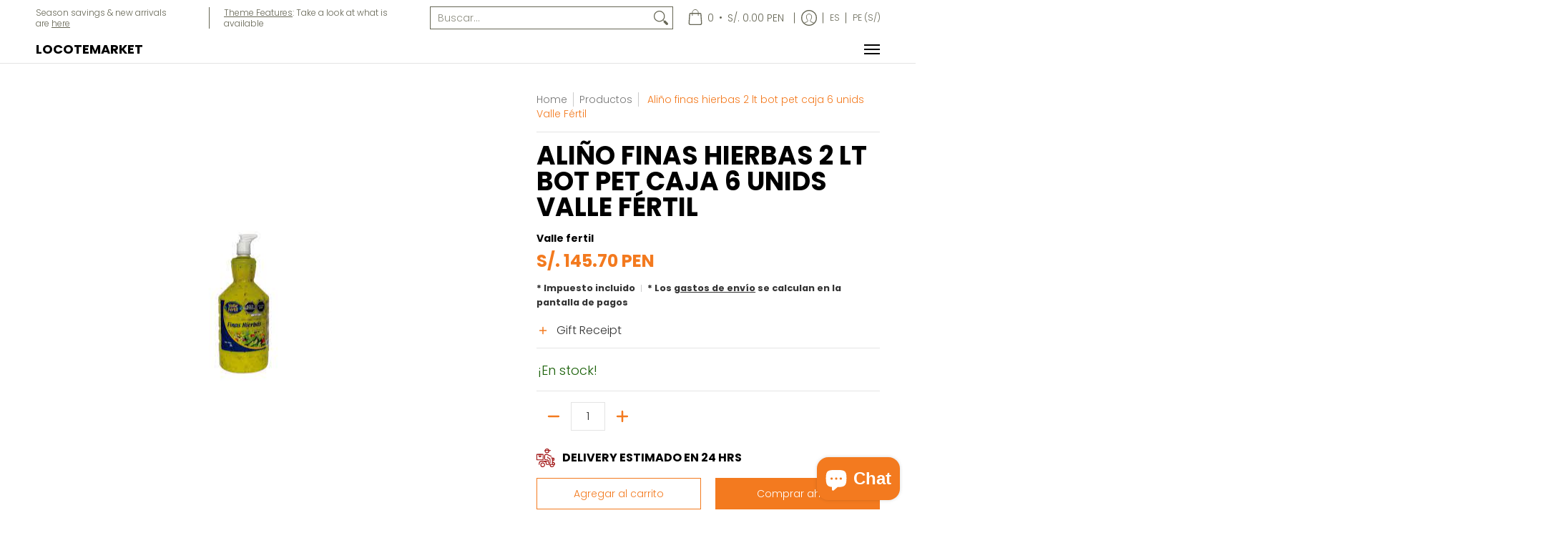

--- FILE ---
content_type: text/javascript
request_url: https://locotemarket.com/cdn/shop/t/23/assets/script.custom.js?v=151573428181018681401765842642
body_size: -835
content:
//# sourceMappingURL=/cdn/shop/t/23/assets/script.custom.js.map?v=151573428181018681401765842642
